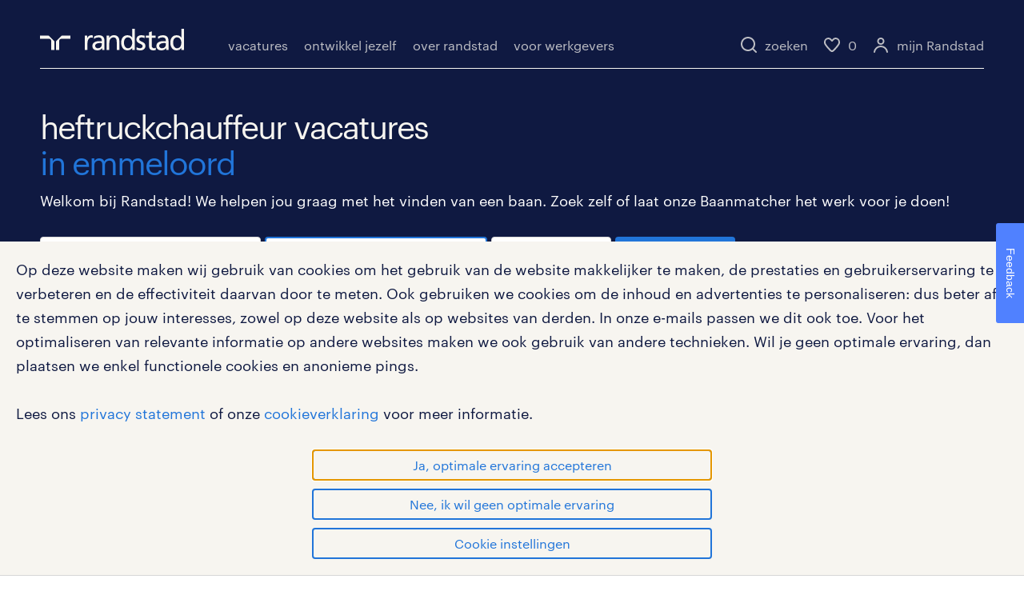

--- FILE ---
content_type: application/javascript
request_url: https://tdn.r42tag.com/data/segment/356/87e14a57-3fc9-4dc3-80df-318fec1e8292/356_438,356_448,356_446,356_445
body_size: 14
content:
(function(s){
s.data["356_438"]=false;
s.data["356_448"]=false;
s.data["356_446"]=false;
s.data["356_445"]=false;
for(var i=0;i<s.listeners.length;i++){
s.listeners[i]("356_438","356_448","356_446","356_445");
}
})(_st.segmenting);